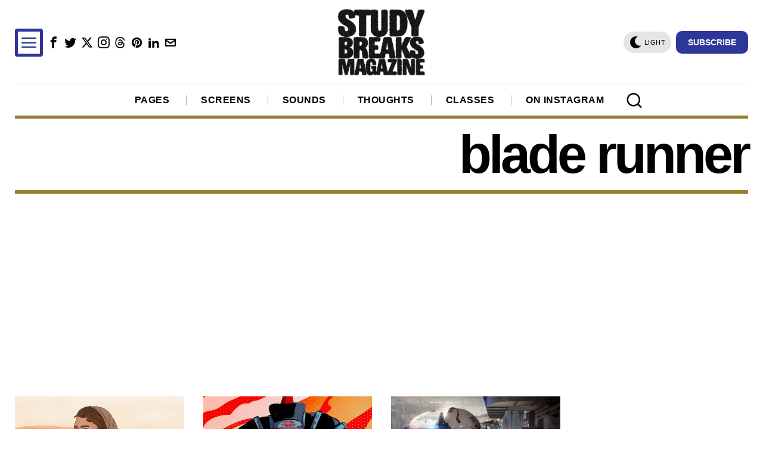

--- FILE ---
content_type: text/html; charset=utf-8
request_url: https://www.google.com/recaptcha/api2/aframe
body_size: 269
content:
<!DOCTYPE HTML><html><head><meta http-equiv="content-type" content="text/html; charset=UTF-8"></head><body><script nonce="RORonP1DQHeyJ-RXPKCCrQ">/** Anti-fraud and anti-abuse applications only. See google.com/recaptcha */ try{var clients={'sodar':'https://pagead2.googlesyndication.com/pagead/sodar?'};window.addEventListener("message",function(a){try{if(a.source===window.parent){var b=JSON.parse(a.data);var c=clients[b['id']];if(c){var d=document.createElement('img');d.src=c+b['params']+'&rc='+(localStorage.getItem("rc::a")?sessionStorage.getItem("rc::b"):"");window.document.body.appendChild(d);sessionStorage.setItem("rc::e",parseInt(sessionStorage.getItem("rc::e")||0)+1);localStorage.setItem("rc::h",'1768882773925');}}}catch(b){}});window.parent.postMessage("_grecaptcha_ready", "*");}catch(b){}</script></body></html>